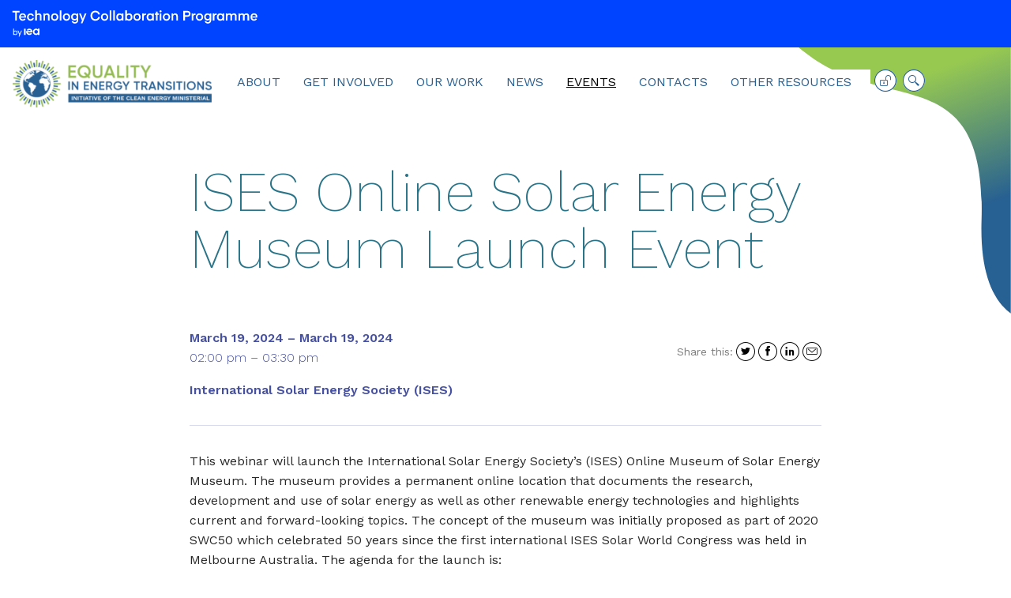

--- FILE ---
content_type: text/css
request_url: https://www.equality-energytransitions.org/wp-content/themes/c3einternational/style.css?ver=6.8.3
body_size: 9531
content:
/*
Theme Name: C3E International
Theme URI: 
Author: resQ online e.U.
Author URI: https://www.resqonline.eu
Description: A fully responsive, SEO-friendly, Accessibility-ready, jQuery-ready WordPress theme  
Version: 1.0.0
License: GNU General Public License v3 or Later
License URI: https://www.gnu.org/licenses/gpl.html
Tags: accessibility-ready, one-column, two-columns, right-sidebar, custom-menu, featured-images, microformats, sticky-post, threaded-comments, translation-ready, blog, e-commerce, portfolio
Text Domain: c3einternational

Thanks to
Generic WordPress Theme © 2015-2020 GenericTools
Generic is distributed under the terms of the GNU GPL
*/

@import url('https://fonts.googleapis.com/css2?family=Work+Sans:ital,wght@0,200;0,300;0,400;0,500;0,600;0,800;1,200;1,300;1,400;1,600;1,800&display=swap');

html,body,div,span,applet,object,iframe,h1,h2,h3,h4,h5,h6,p,blockquote,pre,a,abbr,acronym,address,big,cite,code,del,dfn,em,img,ins,kbd,q,s,samp,small,strike,strong,sub,sup,tt,var,b,u,i,center,dl,dt,dd,ol,ul,li,fieldset,form,label,legend,table,caption,tbody,tfoot,thead,tr,th,td,article,aside,canvas,details,embed,figure,figcaption,footer,header,hgroup,menu,nav,output,ruby,section,summary,time,mark,audio,video{margin:0;padding:0;border:0;font-size:100%;font:inherit;vertical-align:baseline}html{scroll-behavior:smooth}body{line-height:1}a{text-decoration-skip-ink:auto}a[href^="tel"]{color:inherit;text-decoration:none}button{outline:0}ol,ul{list-style:none}blockquote,q{quotes:none}blockquote:before,blockquote:after,q:before,q:after{content:'';content:none}q{display:inline;font-style:italic}q:before{content:'"';font-style:normal}q:after{content:'"';font-style:normal}textarea,input[type="text"],input[type="button"],input[type="submit"],input[type="reset"],input[type="search"],input[type="password"]{-webkit-appearance:none;appearance:none;border-radius:0}input[type="search"]{-webkit-appearance:textfield}table{border-collapse:collapse;border-spacing:0}th,td{padding:2px}big{font-size:120%}small,sup,sub{font-size:80%}sup{vertical-align:super}sub{vertical-align:sub}dd{margin-left:20px}kbd,tt{font-family:courier;font-size:12px}ins{text-decoration:underline}del,strike,s{text-decoration:line-through}dt{font-weight:bold}address,cite,var{font-style:italic}article,aside,details,figcaption,figure,footer,header,hgroup,menu,nav,section{display:block}*{box-sizing:border-box;-webkit-tap-highlight-color:transparent;transition:all 0.5s ease}

html, body{
	font-family:'Work Sans', Arial, Helvetica Neue, sans-serif;
	font-size: 16px;
	font-size: 1rem;
	line-height: 25px;
	line-height: 1.5625rem;
	color: var(--text);
	word-wrap: break-word;
	background: #fff;
}

h1, h2, h3, h4, h5, h6{
	margin-bottom: 2rem;
	color: var(--color3);
}
h2, h3, h4, h5, h6{
	margin-top: 1rem;
}
h1, h2{
	font-size:2.875rem;
	line-height: 3.125rem;
	font-weight: 600;
}
h1.display-title{
	font-size: 4.375rem;
	line-height: 4.5rem;
	font-weight: 200;
}
h3, h2.section-title{
	font-size: 1.25rem;
	line-height: 1.875rem;
	font-weight: 500;
}
h4 {
	font-size: 1rem;
	line-height: 1.875rem;
	font-weight: 500;
	margin-bottom: 0.5rem;
}
h5{font-size:0.875rem}
h6{font-size:1rem}
.subtitle {
	font-size: 1rem;
	display: block;
	font-weight: 300;
}
.small-title {
	font-weight: 300;
	font-size: 1.25rem;
}
.smaller-title{
	font-weight: 600;
	font-size: 1rem;
}
.pretitle {
	font-weight: 200;
}

p {
	margin-bottom: 2rem;
}
* p:last-of-type {
	margin-bottom: 0;
}
form > p{
	margin-bottom: 1rem;
}
#sidebar .widget-container:last-child{
	margin-bottom:0
}
a{
	color: var(--color3);
	text-decoration:none;
}
a:hover, a:focus{
	color: var(--color4);
}
a.readmore::after{
	content: " ";
	width: 40px;
	height: 1rem;
	background-image: url('./assets/images/arrow_long.svg');
	background-repeat: no-repeat;
	background-position: right bottom;
	display: inline-block;
	background-size: cover;
	vertical-align: middle;
	margin-left: 0.5rem;
	transition: width ease 0.3s;
}
a.readmore:hover::after{
	width: 80px;
}
strong, b{font-weight:600;}
em{font-style:italic}
pre{overflow-x:auto;white-space:pre-wrap}
pre, code{font-family:'courier new',courier,serif}
hr{
	height:1px;
	border:0;
	margin:2rem 0;
	background: var(--light1);
}
.single-ambassador hr {
	background: var(--light2);
}

blockquote{
	padding: 1em;
	text-align: center;
	font-size: 1.25rem;
	line-height: 1.75rem;
	font-weight: 300;
}
blockquote p:first-of-type{margin-top:0}
.entry-content ul, .widget-container ul, .comment-body ul, .entry-content ol, .widget-container ol, .comment-body ol{
	text-indent: -20px;
	margin: 1rem 0 2rem 40px;
}
.entry-content ol, .widget-container ol, .comment-body ol{list-style:decimal inside;text-indent:-18px}
.entry-content ul ul, .widget-container ul ul, .comment-body ul ul, .entry-content ol ol, .widget-container ol ol, .comment-body ol ol{margin-top:0;margin-bottom:0}
.entry-content ul li::before, .widget-container ul li::before, .comment-body ul li::before {
	content: "\00B7 ";
	color: var(--color3);
	margin-right: 16px;
}
.single-ambassador .entry-content ul li::before{
	color: var(--color4);
}
.entry-content li, .widget-container li, .comment-body li{
	line-height:125%;
	margin:0.5rem 0;
}
li.item{
	line-height: unset;
	margin: unset;
}
li.item::before {
	content: unset !important;
	margin: 0 !important;
}

/* Form Styles and Buttons*/
.gform_wrapper .gsection .gfield_label, .gform_wrapper h2.gsection_title, .gform_wrapper h3.gform_title {
	font-weight: 500 !important;
	font-size: 1.25rem !important;
}
label, .gform_wrapper label.gfield_label, .gform_wrapper legend.gfield_label{
	font-weight: normal !important;
	position: relative;
}
.acf-field .acf-label label {
	color: var(--color3);
}
.acf-field p.description{
	font-size: 0.875rem;
}
ul.acf-radio-list, ul.acf-checkbox-list{
	text-indent: unset;
}
.acf-field ul li::before {
	content: unset !important;
}
.select2-container.-acf .select2-selection--multiple .select2-search--inline:first-child {
	float: none;
	text-indent: 0;
	margin: unset;
}
input, textarea, select{
	font-family: inherit;
	font-size: 0.875rem;
	padding: 0.5rem 0.75rem;
	border: 1px solid var(--gray3);
	outline: 0;
	margin-top: 0.5rem;
	background-color: #fafafa;
	/*-webkit-appearance: none;*/
	-webkit-border-radius:0; 
    border-radius:0;
}
input:focus, textarea:focus, select:focus{
	border:1px solid var(--color3);
}
input[type="checkbox"], input[type="radio"] {
	border: 1px solid var(--gray3);
	border-radius: 0;
	background: #fafafa;
	color: #555;
	clear: none;
	cursor: pointer;
	display: inline-block;
	line-height: 0;
	height: 1rem;
	margin: -.25rem .25rem 0 0;
	outline: 0;
	padding: 0 !important;
	text-align: center;
	vertical-align: middle;
	width: 1rem;
	min-width: 1rem;
	-webkit-appearance: none;
	box-shadow: inset 0 1px 2px rgba(0,0,0,.1);
	transition: .05s border-color ease-in-out;
}
input[type="checkbox"]:checked::before {
	content: url(data:image/svg+xml;utf8,%3Csvg%20xmlns%3D%27http%3A%2F%2Fwww.w3.org%2F2000%2Fsvg%27%20viewBox%3D%270%200%2020%2020%27%3E%3Cpath%20d%3D%27M14.83%204.89l1.34.94-5.81%208.38H9.02L5.78%209.67l1.34-1.25%202.57%202.4z%27%20fill%3D%27%231e8cbe%27%2F%3E%3C%2Fsvg%3E);
	margin: -.1875rem 0 0 -.25rem;
	height: 1.3125rem;
	width: 1.3125rem;
}
input[type="checkbox"]:checked::before, input[type="radio"]:checked::before {
	float: left;
	display: inline-block;
	vertical-align: middle;
	width: 1.25rem;
	speak: none;
	-webkit-font-smoothing: antialiased;
	-moz-osx-font-smoothing: grayscale;
}
input[type="submit"], button, button:not(.flickity-button), .button, .button.style1 {
	display: inline-block;
	font: inherit;
	text-align: center;
	text-decoration: none;
	padding: 0.5rem 1rem;
	background-color: transparent;
	background-image: linear-gradient( to right, var(--color3) 60%, var(--color4) );
	background-size: 0 100%;
	background-position: left;
	transition: background-size 0.3s ease-out, color 0.3s ease-out;
	background-repeat: no-repeat;
	color: var(--color3);
	border: 1px solid var(--color3);
	cursor: pointer;
}
button.style2, .button.style2, .event-registration .form-wrapper .gform_wrapper .gform_footer input.button{
	color: var(--color4);
	border: 1px solid var(--color4);
}
button.style3, .button.style3{
	color: var(--color1);
	border: 1px solid var(--color1);
}
input[type="submit"] {
	background-image: linear-gradient( to right, var(--color3) 60%, var(--color4) );
	background-size: 0 100%;
	background-position: left;
	transition: background-size 0.3s ease-out;
	background-repeat: no-repeat;
}
input[type="submit"]:hover{
	background-size: 100% 100%;
}
button.style2, .button.style2{
	background-image: linear-gradient( to right, var(--color4) 60%, var(--color3));
}
button.style3, .button.style3{
	background-image: linear-gradient( to right, var(--color1), var(--color2) );
}
input[type="submit"]:hover, input[type="submit"]:focus, button:hover, button:focus, .button:hover, .button:focus{
	background-size: 100% 100%;
	color: #ffffff !important;
}
button.flickity-button:hover, button.flickity-button:focus{
	color: var(--color3) !important;
	box-shadow: 0px 1px 6px rgba(0,0,0,0.3);
}
button.flickity-button::before, button.flickity-button::before{
	background-image: unset;
	transform: unset;
}
.button-group {
	margin-top: 2rem;
}
.button-group > .button {
	margin-right: 1rem;
	margin-bottom: 0.5rem;
}
.buttons-column .button, .buttons-column button{
	width: 200px;
	margin-bottom: 0.5rem;
}

a img, input[type="image"], iframe{border:0}
img, video, audio, table, select, textarea{max-width:100% !important;height:auto}
table{width:100%;margin:30px 0}

.tooltip-text {
	position: absolute;
	top: 2rem;
	left: -0.25rem;
	font-family: 'Work Sans', Arial, Helvetica, sans-serif;
	color: #FFF;
	background: var(--color3);
	font-size: 1rem;
	padding: 0.5rem 0.75rem;
	border-radius: 1rem;
	opacity: 0;
	transition: opacity 1s ease-in-out;
	display: block;
}
.tooltip:hover > .tooltip-text, .tooltip:focus > .tooltip-text{
	opacity: 1;
}
.tooltip-text::before {
	position: absolute;
	content: "";
	width: 2px;
	height: 6px;
	border-left: 4px solid transparent;
	border-right: 4px solid transparent;
	border-bottom: 6px solid var(--color3);
	top: -11px;
}

#wrapper {
	max-width: 100%;
	margin: 0 auto;
	position: relative;
	overflow: hidden;
}
.shape-before {
	position: absolute;
	right: 0;
	top: 60px;
	width: 21%;
}
.shape-after {
	position: absolute;
	left: 0;
	bottom: 0;
	width: 18%;
	z-index: 0;
	clip-path: polygon(0% 100%, 100% 100%, 0% -5%);
}
.shape-after svg {
	margin-bottom: -8px;
}

#header, #container, .wrap {
	position: relative;
}
#branding {
	float: left;
	max-width: 300px;
	padding-right: 2em;
}
#content {
	width: 100%;
	min-height: 70vh;
	position: relative;
	padding: 2em 0;
	z-index: 0;
}
.container{
	padding: 1em;
}
.wrap{
	width: 100%;
	max-width: 1024px;
	margin: 0 auto;
}
.entry-content {
	padding-bottom: 3%;
}
section {
	padding: 3% 0;
	position: relative;
}
.entry-content.wrap > section {
	width: 100vw;
	margin-left: calc((100% - 100vw) / 2);
	clear: both;
}

#footer {
	clear: both;
}
#footer .wrap{
	padding: 2em 0;
	text-align: center;
}

#iea-banner{
	background-color: #0044FF;
	background-image: url('./assets/images/TCP_IEA_LOGO.svg');
	background-size: contain;
	background-position: left;
	background-repeat: no-repeat;
	height: 60px;
	display: block;
}

#menu {
	position: relative;
	display: block;
	float: left;
	margin-top: 1.75rem;
	width: calc(100% - 300px);
}
#menu ul{
	position: relative;
	display: inline-block;
	list-style: none;
	margin: 0;
	padding: 0;
	width: 100%;
	color: inherit;
	font-size: inherit;
}
#menu ul li {
	display: inline-block;
	line-height: 2rem;
	padding-right: 1.5rem;
	background: #FFFFFF;
}
#menu li.current-menu-item a, #menu li.current_page_parent a{
	color: #000000;
	text-decoration: underline;
}
#menu a {
	display: inline-block;
	text-decoration: none;
	text-transform: uppercase;
	color: var(--color2);
}
#menu a:hover, #menu a:focus{
	color: #000000;
	text-decoration:none;
	transition:all 0.2s ease;
}
#menu ul.sub-menu{
	position:absolute;
	display:block;
	left: -9999px;
	z-index: 1000;
	transition: unset;
}
#menu ul.sub-menu a {
	text-align: left;
	color: var(--gray1);
	text-transform: unset;
	text-decoration: unset;
}
#menu ul.sub-menu a:hover, #menu ul.sub-menu a:focus, #menu ul.children a:hover, #menu ul.children a:focus{
	color: var(--text);
}
#menu ul.sub-menu li.current-menu-item a, #menu ul.sub-menu li.current_page_parent > a{
	color: var(--text);
	text-decoration: underline;
}
#menu li.menu-item-has-children a:hover + ul.sub-menu, 
#menu li.menu-item-has-children a:focus + ul.sub-menu, 
#menu li.menu-item-has-children a + ul.sub-menu:hover,
#menu li.menu-item-has-children a + ul.sub-menu:focus, 
#menu li.menu-item-has-children a + ul.sub-menu:focus-within, 
#menu li.page_item_has_children a:hover + ul.children, 
#menu li.page_item_has_children a:focus + ul.children, 
#menu li.page_item_has_children a + ul.children:hover,
#menu li.page_item_has_children a + ul.children:focus, 
#menu li.page_item_has_children a + ul.children:focus-within,
#menu li.current-menu-item > ul.sub-menu,
#menu li.current_page_item > ul.sub-menu,
#menu li.current_page_parent > ul.sub-menu{
	left: 0;
}
#menu .menu-toggle{
	display: none;
}

.loginout, .accountlink, .searchlink{
	padding-right: 0.5rem !important;
	background: transparent !important;
}
.loginout a, .accountlink a, .searchlink a{
	font-size: 0px;
	font-weight: normal;
}
.loginout a::before, .accountlink a::before, .searchlink a::before{
	font-family: 'c3e-icons';
	font-size: 1.75rem;
	line-height: 1.2rem;
	vertical-align: top;
	background: #FFFFFF;
	border-radius: 50%;
}
.loginout a::before{
	content: "\e909";
}
.logged-in .loginout a::before {
	content: "\e908";
}
.accountlink a::before{
	content: "\e90a";
}
.searchlink a::before{
	content: "\e91f";
}

#member-menu .menu li {
	display: inline-block;
	border-bottom: 1px solid var(--color3);
	padding: 0.3rem 0.2rem;
	margin: 0 0.5rem;
	font-weight: 300;
	transition: border ease 0.2s;
}
#member-menu .menu li.current-menu-item{
	font-weight: normal;
	border-bottom: 3px solid var(--color3);
}

.search-field{
	width:100%;
}
.search-form label::after {
	font-family: 'c3e-icons';
	content: "\e91f";
	position: absolute;
	right: 0;
	font-size: 1.5rem;
	margin-top: 0.5rem;
	padding: 0.35rem 0.75rem;
	color: var(--color4);
}

#site-title h1, #site-title a{display:inline;font-size:40px;font-weight:normal;text-decoration:none;margin-bottom:0}
.single h1.entry-title a{text-decoration:none}
h2.entry-title, h3.widget-title{margin-top:0}

#comments-container {
	background: var(--light3);
}
#comments-container .comment-author{
	line-height:0.875rem;
	color: var(--color4);
}
#comments-container .comment-author .fn{
	margin-top: 1em;
}
#comments-container .comment-author img {
	margin-right: 1rem;
	float: left;
	width: 60px;
	height: 60px;
	border-radius: 50%;
	margin-top: -0.5rem;
}
#comments-container .comment {
	margin: 1rem 0;
}
#comments-container .comment-body {
	padding: 0 0 1em 0;
}
#comments-container .odd > .comment-body{}
#comments-container .comment-content {
	display: block;
	clear: both;
	margin: 1.5rem auto 1rem auto;
}
#comments-container ul.children {
	margin-left: 8%;
}
.comment-respond {
	background: #FFFFFF;
	padding: 2rem 3rem;
}
#commentform label{display:block}
#commentform #comment{width:100%;height:auto}
#cancel-comment-reply-link {
	float: right;
}

.intro-text {
	padding-bottom: 1.5rem;
	font-weight: 500;
	color: var(--color3);
}
.entry-meta, .entry-footer, .archive-meta{margin:2rem 0}
.entry-meta {
	display: grid;
	grid-template-columns: auto 200px; /* including author picture 60px auto 200px*/
	grid-gap: 1em;
	border-bottom: 1px solid var(--light1);
	align-items: end;
	padding-bottom: 0.75rem;
}
.entry-footer{clear:both}
.entry-meta, .entry-meta a, .entry-footer, .entry-footer a, .comment-meta, .comment-meta a, .comment-author, .comment-author a {
	font-size: 0.875rem;
	color: var(--gray1);
}
.meta-wrapper .author-name {
	color: var(--color4);
	font-weight: 600;
	display: block;
}
.social-wrapper{
	text-align: right;
}
.social-wrapper .social-links,
.social-wrapper .comment-count {
	display: block;
}
.social-share {
	margin: 1em auto 0 auto;
}
.social-share .sharethis{
	color: var(--gray1);
	font-size: 0.875rem;
	display: inline-block;
	vertical-align: middle;
}
.social-share .share {
	font-size: 24px;
	display: inline-block;
	vertical-align: middle;
	margin-left: 0.25rem;
	color: initial;
}

.header {
	margin: 3% auto;
}

.sticky{
	padding-bottom:2rem;
	border-bottom:4px solid #ccc;
}
.bypostauthor{}
.post, .widget-container, .search article{
	margin-bottom:2rem;
}
.post:last-of-type{margin-bottom:0}
.wp-caption{width:inherit;}
.wp-caption.aligncenter, .wp-caption-text, .gallery-caption {
	text-align: center;
	color: var(--gray1);
	font-size: 0.875rem;
}
.alignleft{
	margin:0 2rem 2rem -30%;
	float:left;
}
.alignright {
	margin: 0 -30% 2rem 2rem;
	float: right;
}
.aligncenter{
	display:block;
	margin: 2rem auto;
	clear: both;
}
.wp-post-image{
	display:block;
	margin-bottom:2rem;
}
.entry-attachment img{display:block;margin:60px auto 30px}
.attachment .entry-caption{text-align:center}

.single .post-thumbnail {
	max-width: 420px;
}
.featured-image-caption {
	color: var(--gray1);
	font-size: 0.875rem;
	line-height: 1.2rem;
	display: inline-block;
}

.nav-links{
	margin-top:2rem;
	text-align: center;
}
.nav-links .page-numbers{
	display: inline-block;
	text-decoration: none;
	text-transform: uppercase;
	padding: 0.25rem 0.75rem;
	border: 1px solid;
}
.nav-links .page-numbers.current {
	font-weight: 600;
}
.nav-previous, .nav-links a.prev{
	text-align:left;
	float:left;
	border: unset;
}
.nav-next, .nav-links a.next{
	text-align:right;
	float:right;
	border: unset;
}
.single-ambassador .nav-links {
	margin: 10% auto 3rem auto;
	display: grid;
	grid-template-columns: 1fr 1fr 1fr;
	color: var(--gray1);
}
.single-ambassador .nav-links .page-link{
	text-align: center;
}
.single-ambassador .nav-links a {
	text-transform: uppercase;
	font-weight: 300;
	color: var(--gray1);
}
.single-ambassador .nav-links span{
	font-size: 12px;
}
.single-ambassador .contact-wrapper {
	position: relative;
	font-size: 24px;
	margin-top: 2rem;
}
.single-ambassador .contact-wrapper a {
	margin-right: 0.5rem;
	color: initial;
	position: relative;
}
.single-ambassador .contact-wrapper a:hover, .single-ambassador .contact-wrapper a:focus {
	color: var(--color4);
}
.single-ambassador .contact-wrapper .tooltip-text{
	background: var(--color4);
}
.single-ambassador .contact-wrapper .tooltip-text::before{
	border-bottom: 6px solid var(--color4);
}


.note{display:block;font-size:14px;padding:20px;margin:30px 0}

.lighter{background-color:rgba(255,255,255,0.05)}
.darker{background-color:rgba(0,0,0,0.05)}

.box, .box-2, .box-3, .box-4, .box-5, .box-6, .box-1-3, .box-2-3{display:inline-block;width:100%;padding:5%;vertical-align:top;float:left}
.box-2{width:50%}
.box-3, .box-1-3{width:33.3333333%}
.box-4{width:25%}
.box-5{width:20%}
.box-6{width:16.6666667%}
.box-2-3{width:66.6666666%}

.left{text-align:left}
.center{text-align:center}
.right{text-align:right}
.float-left{float:left}
.float-right{float:right}
.clear{clear:both}
.clear-left{clear:left}
.clear-right{clear:right}
.clear-float:after, #header:after, #container:after, .boxes:after, header:after, .entry-content:after, section:after{
	display:table;
	content:'';
	clear:both
}

.header.hero {
	margin: 0 auto 3%;
}
.hero .wrap {
	padding: 3% 1em;
	text-align: center;
	display: inline-block;
	vertical-align: middle;
}
.hero .image-wrapper {
	display: inline-block;
	width: calc((100vw - 1024px) / 2);
	min-width: 400px;
	margin-left: 1em;
	position: relative;
	vertical-align: middle;
}
@keyframes MoveRight {
  0%{
    transform: translateX(-10%);
  }
  100% {
    transform: translateX(60%);
  }
}
#cloud_1 {
	animation: MoveRight 120s linear alternate infinite;
}
#cloud_2 {
	animation: MoveRight 80s linear alternate infinite;
}

section#about {
	background-image: linear-gradient(to bottom, var(--light4), var(--light3) );
	display: grid;
	grid-template-columns: 1fr 3fr;
	align-items: center;
}
.slider-wrap {
	max-width: 1036px;
}
.teaser-item{
	display: block;
	width: 100%;
}
.teaser-item .item-wrap {
	display: inline-grid;
	grid-template-columns: 2fr 3fr;
	grid-gap: 2em;
}
.teaser-item .wp-post-image{
	margin-bottom: 0;
}
.teaser-item .item-thumb img {
	margin-top: 0.5rem;
}
.teaser-item h2 {
	margin-top: 0;
	font-size: 2rem;
	line-height: 2.25rem;
}

.carousel:after {
  content: 'flickity';
  display: none; /* hide :after */
}
@media screen and ( max-width: 768px ) {
  /* disable Flickity for small devices */
  .carousel:after {
    content: '';
  }
}
ol.carousel-nav {
	float: left;
	list-style-type: decimal-leading-zero;
	text-indent: -1.75rem;
	max-width: calc(1036px / 4);
}
ol.carousel-nav .nav-item{
	cursor: pointer;
	width: 300px;
	margin-right: 1rem;
}
ol.carousel-nav .nav-item{
	text-transform: uppercase;
	color: var(--text);
}
ol.carousel-nav .nav-item.is-selected{
	color: var(--color3);
}
.carousel.carousel-main .carousel-cell {
	width: 100%;
	padding: 0 6%;
}

ul.tabbed-nav {
	list-style: none;
	text-indent: 0;
	margin: 0;
}
ul.tabbed-nav li::before{
	content: unset;
}
ul.tabbed-nav li{
	display: inline-block;
	padding: 0.3rem 0.2rem;
	cursor: pointer;
	font-weight: 300;
	transition: border ease 0.2s;
	border-bottom: 1px solid var(--color4);
	margin-right: 1rem;
	color: var(--color4);
}
ul.tabbed-nav li.is-selected{
	border-bottom: 3px solid var(--color4);
	font-weight: normal;
}

.award-section {
	background-image: linear-gradient(to bottom, var(--light4), var(--light3) );
	margin: 2rem auto;
}
.award-section h2 {
	color: var(--color4);
}
.award-item{
	display: block;
	width: 100%;
	padding-bottom: 2rem;
}
.award-item .alignright {
	margin-right: 0;
	margin-top: -2rem;
	max-width: 45% !important;
	width: auto;
}
.award-item .alignleft {
	margin-left: 0;
	margin-top: -2rem;
	max-width: 45% !important;
	width: auto;
}


/* News Page */
.news-wrapper.wrap {
	max-width: calc(1024px + ((100% - 1024px) / 2 ) - 2em);
	margin-right: 2em;
}
.news-wrapper .section-title{
	max-width: 50%;
}
.news-wrapper .post-wrap{
	display: grid;
	grid-template-columns: repeat(4, 1fr);
	grid-gap: 1em;
	width: 100%;
	justify-items: left;
	text-indent: 0;
	margin: 0 0 1em 0;
}
.post-wrap .post {
	display: block;
	height: 100%;
	cursor: pointer;
}
.post-wrap .post:focus-within, .post-wrap .post-item:focus-within {
	box-shadow: 0px 1px 3px rgba(0,0,0,0.3); 
}
.post-wrap .author-name {
	font-size: 0.875rem;
	font-weight: 300;
}
.news-section > .wrap > .button-wrap {
	text-align: left;
	margin-top: 0.5rem;
}
.post-wrap .post-thumbnail {
	text-align: center;
	background: var(--light1);
	height: 180px;
	margin-bottom: 0.5rem;
	overflow: hidden;
}
.post-wrap .post-thumbnail > img {
	object-fit: cover;
	height: 180px;
	margin: 0;
}
.post-wrap .post-thumbnail > svg {
	width: 50%;
	margin: 1em;
}
.post-wrap .button-wrap {
	margin-top: 0.5rem;
}
.post-wrap .smaller-title {
	color: var(--color3);
}
#related-posts {
	border-top: 2px solid var(--light1);
	margin: 2em auto;
}
#related-posts.related-events {
	border-top: 0;
}
#related-posts .post-wrap {
	display: grid;
	grid-template-columns: repeat(3, 1fr);
	grid-gap: 1em;
	justify-items: left;
}

.news-header.wrap {
	height: 180px;
	margin: 2em auto;
}
.news-header .news-image {
	position: absolute;
	top: -2em;
	right: 0;
	height: 180px;
	z-index: -1;
}
.post-wrap h3{
	color: initial;
	text-transform: uppercase;
	font-size: 1.25rem;
	line-height: 1.5rem;
	font-weight: 300;
	margin: 0;
}

.events-section .image-wrapper {
	position: relative;
	float: left;
	width: 30%;
	margin: 2%;
	max-width: 360px;
}
.events-wrapper h2.section-title, #related-posts.related-events h2.section-title {
	color: var(--color4);
}
.events-wrapper .post-wrap {
	display: grid;
	grid-template-columns: 1fr 1fr;
	grid-gap: 1em;
	text-indent: 0;
	margin: 0 0 1em 0;
}
.events-wrapper .post-item, #related-posts.related-events .post-item{
	background-color: var(--light4);
	display: inline-grid;
	width: 100%;
	padding: 1em;
	cursor: pointer;
}
.events-wrapper .post-item:hover .first-button a.readmore::after, #related-posts.related-events .post-item:hover .first-button a.readmore::after{
	width: 80px;
}
#related-posts.related-events .post-wrap .post-item {
	width: 380px;
}
.events-wrapper .post-item:nth-child(2n+2) {
	transform: translateY(2em);
}
.events-wrapper .smaller-title, .events-wrapper a.readmore, 
.event-list-wrapper .smaller-title, .event-list-wrapper a.readmore,
#related-posts.related-events .smaller-title, #related-posts.related-events a.readmore{
	color: var(--color4);
}
.events-wrapper .post-item .button-wrap{
	margin-top: 1em;
}
.events-wrapper .post-item .button-wrap > div, .related-events .post-item .button-wrap > div{
	display: block;
	float: left;
	width: 50%;
}
.event-list-wrapper {
	border-top: 2px solid var(--light1);
}
.event-list-wrapper .post-item {
	display: inline-grid;
	grid-template-columns: 74% 26%;
	padding: 1.5rem 1rem;
	margin: 0;
	border-bottom: 1px solid var(--light2);
	width: 100%;
	cursor: pointer;
}
.event-list-wrapper .post-item:hover {
	background: linear-gradient(to bottom, var(--light4), var(--light3));
}
.event-list-wrapper .post-item:hover a.readmore::after{
	width: 80px;
}
#past-events{
	margin-top: 3rem;
}

.event-details {
	display: grid;
	grid-template-columns: 1fr 1fr;
	color: var(--color4);
	padding-bottom: 2em;
	margin: 2em auto;
	border-bottom: 1px solid var(--light2);
}
.event-details .buttons-column {
	text-align: right;
}
.event-details .date-time {
	margin-bottom: 1em;
	display: block;
}
.details-column .date-time .date {
	font-weight: 600;
}
.details-column .date-time .time {
	font-weight: 300;
}
.event-owner > .name {
	font-weight: 600;
}
.event-docs {
	display: block;
	margin: 1rem auto 0 auto;
}
.event-docs a {
	color: var(--color4);
	display: inline-block;
	border: 1px solid var(--light2);
	padding: 0.25rem 0.5rem;
	margin: 0.5rem 0.5rem 0 0;
	transition: all 0.2s ease 0.2s;
}
.event-docs a:hover, .event-docs a:focus{
	color: var(--color3);
	border: 1px solid var(--light1);
}
.event-registration {
	background: var(--light4);
}
.event-registration .form-wrapper{
	padding: 1.5rem 2rem;
	background: #FFFFFF;
}
.event-registration .form-wrapper .gform_wrapper h3.gform_title{
	color: var(--color4);
}

.recap-post {
	background: var(--light3);
}
.recap-post .post {
	display: inline-block;
	margin-bottom: 4em;
}
.recap-post .post:last-of-type{
	margin-bottom: 0;
}
.recap-post .post-thumbnail {
	float: left;
	margin-left: -10%;
	margin-right: 2em;
	max-width: 360px;
}

.toc, .cat-box {
	background-color: rgba(255,255,255,0.5);
	border: thin solid #aaa;
	position: relative;
	float: left;
	top: 0;
	left: 1em;
	padding: 1.5rem;
	margin-bottom: 2em;
	width: calc((100% - 70vw) / 2 - 2em);
	max-width: 280px;
}
.toc.sticky, .cat-box.sticky {
	position: fixed;
	top: 3rem;
}
@media screen and (min-width: 1600px){
	.toc, .cat-box {
		width: calc((100% - 1024px) / 2 - 2em);
	}
}
@media screen and (max-width: 1023px){
	.toc, .cat-box {
		position: relative !important;
		top: 0 !important;
		float: none;
		left: 0;
		margin: 0 1em 1em 1em;
		width: 280px;
	}
}
.toc-title, .cat-box-title{
	font-size: 0.875rem;
	font-weight: 600;
	color: initial;
	margin-bottom: 0.5rem;
}
.toc-title::before, .cat-box-title::before {
	font-family: 'c3e-icons';
	font-weight: normal;
	font-size: 1rem;
	content: "\e902";
	display: inline-block;
	vertical-align: bottom;
	margin-right: 5px;
}
.toc-list, .cat-box-list{
	list-style: none;
	text-transform: uppercase;
}
.toc li, .cat-box li{
	line-height: 1.25rem;
	margin-top: 0.5rem;
}
.toc .level-2, .cat-box .level-2 {
	margin-left: 0.75rem;
}
.toc-list li > a, .slide-nav li a, .cat-box-list li > a{
	color: initial;	
	font-weight: 200;
}
.toc-list li.active > a, .slide-nav li.active a, .cat-box-list li.current-cat > a{
	color: initial;
	font-weight: normal;
}

.downloads-wrapper {
	display: grid;
	grid-template-columns: 1fr 1fr;
	grid-gap: 1em;
}
.download-item {
	background: var(--light3);
	padding: 3rem;
	display: grid;
	grid-template-columns: 30% 70%;
	grid-gap: 1em;
	margin: 2rem auto;
}
.download-title{
	margin-top: 0;
}
.download-content {
	font-size: 90%;
}
.download-info {
	display: inline-block;
	text-transform: uppercase;
	margin-left: 1rem;
	text-indent: 0;
}
a.download::before {
	content: "\e90b";
	font-family: 'c3e-icons';
	display: inline-block;
	margin-right: 0.25rem;
	vertical-align: bottom;
}

/* Internal Docs */
.downloads-list .cat-title {
	margin-bottom: 1rem;
	cursor: pointer;
	color: var(--text);
}
.doc-list {
	display: none;
}
.child-cat-wrapper {
	border-bottom: thin solid var(--gray3);
	text-indent: 0;
	margin-left: -20px;
	margin-bottom: 1rem;
}
.child-cat-wrapper:last-of-type {
	margin-bottom: 2rem;
}
.downloads-list .child-cat-wrapper ul {
	padding-bottom: 1rem;
}
.file-date {
	color: var(--gray1);
	font-size: 80%;
	float: right;
}

/* Ambassadors Styles */
#ambassadors_filters {
	display: flex;
	flex-wrap: wrap;
	grid-gap: 0.5rem;
}
#ambassadors_filters select {
	width: 152px;
}
.ambassadors_wrap {
	width: 100%;
	max-width: calc(360px * 4 + 3em);
	margin: 0 auto !important;
	padding: 3em;
	display: grid;
	grid-template-columns: repeat(4, 1fr);
	grid-gap: 1em;
	justify-content: center;
	text-indent: 0 !important;
}
.ambassadors_wrap .type-ambassador{
	background: linear-gradient(to bottom, var(--light4), var(--light3));
	padding: 2px;
	width: 100%;
	height: 100%;
	max-width: 360px;
}
.ambassadors_wrap .type-ambassador > .content-wrapper {
	width: 100%;
	height: 100%;
	padding: 2rem 1.5rem;
	background: #FFFFFF;
	transition: background 0.2s ease-out;
	text-align: center;
	cursor: pointer;
}
.ambassadors_wrap .type-ambassador:hover > .content-wrapper, .ambassadors_wrap .type-ambassador:focus-within > .content-wrapper{
	background: transparent;
}
.type-ambassador .readmore {
	display: block;
	margin-top: 1em;
}
.type-ambassador:hover .readmore::after, .type-ambassador .readmore:focus::after{
	width: 80px;
}
.type-ambassador h2, .type-ambassador h2 a{
	font-size: 1.25rem;
	line-height: 1.875rem;
	font-weight: 600;
	margin-top: 1rem;
	margin-bottom: 0.75rem;
	color: var(--color4);
}
.single-ambassador h3{
	font-size: 1rem;
	line-height: 1.875rem;
	font-weight: 500;
	margin-bottom: 0.5rem;
	color: var(--color4);
}
.ambassadors_wrap .type-ambassador .entry-summary, .single-ambassador .entry-details{
	font-size: 0.875rem;
}
.single-ambassador .ambassador{
	display: grid;
	grid-template-columns: auto auto;
	grid-gap: 2em;
	margin-bottom: 8%;
}
.single-ambassador .entry-wrapper {
	background: linear-gradient(to bottom, var(--light3), var(--light4));
	padding: 2rem;
	width: 360px;
	text-align: center;
	display: block;
}
.single-ambassador .right-content h4:first-of-type {
	margin-top: 0;
}
.years {
	color: var(--color4);
	margin-bottom: 0.75rem;
}

.avatar {
	display: block;
	margin: 0 auto;
	width: 150px;
	height: 150px;
}
.avatar img {
	border-radius: 50%;
	object-fit: cover;
	width: 150px;
	height: 150px;
}
.author-avatar {
	display: block;
	width: 60px;
	height: 60px;
}
.author-avatar img {
	border-radius: 50%;
	width: 60px;
	height: 60px;
	object-fit: cover;
}

.photo-credits {
	color: var(--gray1);
	font-size: 0.75rem;
	line-height: 1.2;
	margin-top: 1rem;
	display: block;
}

/* Members */
.members-list {
	display: grid;
	grid-template-columns: 1fr 1fr;
	grid-gap: 2em;
	margin-bottom: 3rem;
}
.members-item {
	display: block;
	width: 100%;
	min-width: 285px;
}
.members-item .name{
	font-size: 1.25rem;
	color: var(--color3);
}
.members-item .status{
	font-weight: 600;
	text-transform: uppercase;
}
.members-item .email, .members-item .phone {
	font-size: 26px;
	display: inline-block;
	margin-right: 0.5rem;
	position: relative;
	white-space: nowrap;
}
.members-item .avatar {
	display: block;
	float: right;
	background-color: var(--light3);
	width: 100px;
	height: 100px;
	border-radius: 50%;
	margin: 0 1em;
}
.members-item .avatar img{
	width: 100px;
	height: 100px;
	object-fit: cover;
}
.position {
	color: var(--gray1);
	font-size: 0.875rem;
	line-height: 1.2rem;
	padding: 0.5rem 0;
}

.flag {
	width: 50px;
	display: block;
	float: left;
	position: absolute;
	left: -70px;
}
.flag > svg{
	box-shadow: 1px 1px 3px rgba(0,0,0,0.16);
}
.worldmap {
	width: 100vw;
	margin-left: calc((100% - 100vw) / 2);
	background-position: center;
	background-repeat: no-repeat;
	background-size: contain;
	padding: 10%;
}
ul.countries {
	column-count: 2;
	margin: 3rem auto;
	text-align: center;
}
ul.countries li {
	margin: 0 0 0.5rem 0;
}
ul.countries li::before{
	content: "";
}

.sponsor-logo {
	display: block;
	float: left;
	width: 120px;
	position: absolute;
	left: -140px;
}

.search-results-list article {
	border: 1px solid var(--light1);
	padding: 1rem;
}

/* Member Area */
#loginform {
	margin-top: 20px;
	margin-left: 0;
	padding: 26px 24px 46px;
	font-weight: 400;
	overflow: hidden;
	background: #fff;
	border: 1px solid #ccd0d4;
	box-shadow: 0 1px 3px rgba(0,0,0,.04);
	max-width: 300px;
}
#loginform label {
	font-size: 14px;
	line-height: 1.5;
	display: block;
	margin-bottom: 3px;
}
#loginform .input, #loginform input[type="checkbox"], #loginform input[type="text"] {
	background: #fbfbfb;
}
#loginform input[type="text"], #loginform input[type="password"]{
	width: 100%;
}

/* Footer */
#footer-menu, #footer-menu > div{
	display: inline-block;
}
#footer-menu ul {
	display: block;
}
#footer-menu ul li {
	display: inline-block;
	padding: 0;
	margin: 0;
	line-height: 1;
}
#menu-footer li::before{
	content: "| ";
	margin: 0 0.25rem;
}
#menu-social {
	margin-left: 1rem;
}
#menu-social li a::before {
	font-family: 'c3e-icons';
	font-size: 1.5rem;
	vertical-align: middle;
}
#menu-social li.linkedin a::before{
	content: "\e906";
}
#menu-social li.twitter a::before{
	content: "\e920";
}
#menu-social li.facebook a::before{
	content: "\e904";
}
#menu-social li.youtube a::before{
	content: "\e90c";
}
.copyright {
	display: inline-block;
}

/* Tweet-Timeline */
.timeline-Header-title.u-inlineBlock, .timeline-Tweet-text, .SandboxRoot.env-bp-970 .timeline-Tweet-text {
	font-size: 1rem !important;
	line-height: inherit !important;
}

/* Responsive Styles */

@media(min-width: 1680px){
	#menu{
	}
}
@media(min-width: 768px){
	.content-columns{
		column-count: 2;
	}
}
@media(max-width: 1680px){
	.wrap{
		max-width: 960px;
	}
	.news-wrapper.wrap {
		max-width: calc(960px + ((100% - 960px) / 2 ));
		margin-right: auto;
		margin-left: calc((100% - 960px) / 2 );
	}
}
@media(max-width: 1440px){
	.wrap{
		max-width: 800px;
	}
	.news-wrapper.wrap {
		max-width: calc(800px + ((100% - 800px) / 2 ));
		margin-right: auto;
		margin-left: calc((100% - 800px) / 2 );
	}
	.news-wrapper .post-wrap{
		grid-template-columns: repeat(3, 1fr);
	}
	.events-section .image-wrapper{
		max-width: 248px;
	}
}
@media(max-width:1024px){
	.box-5, .box-6{width:25%}.boxes .box-5:nth-child(5){width:100%}.boxes .box-6:nth-child(5), .boxes .box-6:nth-child(6){width:50%}
	.download-item {
		padding: 2rem;
		margin: 2rem 0;
	}
	.downloads-wrapper .download-item{
		margin: 0;
	}
	#container{
		margin-bottom: 60px;
	}
	#menu {
		display: inherit;
		position: fixed;
		bottom: 0;
		height: 60px;
		background: #FFFFFF;
		width: 100%;
		box-shadow: -1px 1px 6px rgba(0,0,0,0.3);
		padding: 12px 1em;
		margin: 0;
		float: none;
		z-index: 1000;
	}
	#menu .menu-toggle {
		display: block;
		background: transparent;
		float: right;
		text-align: center;
		padding: 0;
		border: 0;
		margin: 0;
		transition: unset;
		z-index: 100;
		position: relative;
	}
	#menu .search-toggle{
		display: block;
		float: left;
	}
	#menu .menu-icon::before, #menu .search-icon::before {
		font-size: 28px;
		font-family: 'c3e-icons';
		vertical-align: middle;
		display: inline-block;
	}
	#menu .menu-icon::before {
		content: "\e91a";
		color: var(--color4);
	}
	#menu.toggled .menu-icon::before {
		content: "\e919";
		color: var(--color4);
	}

	#menu .menu-main-container, #menu .search-box {
		background: #fff;
		box-shadow: 0px -3px 3px rgba(0,0,0,0.16);
		position: fixed;
		bottom: 60px;
		width: 100%;
		height: 0;
		padding: 0;
		z-index: 999;
		transition: height 1s ease;
	}
	#menu .menu-main-container{
		right: 0;
	}
	#menu.toggled .menu-main-container {
		height: calc(100% - 60px);
		padding: 3em;
		overflow-y: auto;
	}
	#menu .search-box{
		left: 0;
	}
	#menu .search-box.toggled{
		height: 60px;
		padding: 0 1em;
	}
	#menu .menu-main-container ul, .search-box .search-form{
		display: none;
		transition: display 5s ease-in-out;
	}
	#menu.toggled ul, #menu.toggled ul.sub-menu, #menu.toggled ul.children, .search-box.toggled .search-form{
		display: block;
		position: relative;
		margin: 1rem auto;
	}
	#menu.toggled ul.sub-menu, #menu.toggled ul.children{
		margin-left: 1em;
		left: 0;
	}
	#menu.toggled ul li {
		display: inline-block;
		width: 100%;
		text-align: left;
		border: 0;
		margin: 0 0 0.5rem 0;
		padding-right: 0;
	}
	.hero .wrap{
		max-width: 600px;
	}
	.hero .image-wrapper{
		width: calc((100vw - 800px) / 2);
	}
	.hero .display-title {
		font-size: 3.375rem;
		line-height: 3.5rem;
	}
	section#about{
		grid-template-columns: 100%;
	}
	ol.carousel-nav .nav-item{
		width: 100%;
	}
	.ambassadors_wrap {
		max-width: 100%;
		padding: 3em 1em;
		grid-template-columns: repeat(3, 1fr);
	}
	.single .post-thumbnail{
		margin-left: -10%;
	}
}
@media(max-width:820px){
	.flag {
		float: right;
		right: 0;
		left: auto;
		position: relative;
	}
	.sponsor-logo{
		float: right;
		right: 0;
		left: auto;
		position: relative;
	}
}
@media(max-width:768px){
	#header, #footer{
		text-align: center;
	}
	#content{
		padding-top: 0;
	}
	.hero .wrap,
	.hero .image-wrapper{
		margin: auto;
		display: block;
	}
	.box-4, .box-5, .box-6{width:50%}
	.tabs {
		margin: auto 1rem;
	}
	.downloads-wrapper .download-info{
		display: block;
		margin-left: 0;
	}
	.alignright {
		margin: 0 -2em 1rem 1rem;
		float: right;
		max-width: 45% !important;
	}
	.alignleft {
		margin: 0 1rem 1rem -2em;
		float: left;
		max-width: 45% !important;
	}

	section#about {
		grid-template-columns: 1fr;
	}
	ol.carousel-nav{
		display: none;
	}
	.carousel.carousel-main .carousel-cell{
		padding: 4% 1em;
	}

	.ambassadors_wrap {
		max-width: 100%;
		padding: 3em 1em;
		grid-template-columns: 1fr 1fr;
	}

	.news-wrapper.wrap {
		max-width: 100%;
		margin-right: auto;
		margin-left: auto;
	}
	.news-wrapper .post-wrap, #related-posts .post-wrap{
		grid-template-columns: 1fr 1fr;
		clear: both;
	}
	.news-header.wrap{
		margin: 0 auto;
	}
	.events-section .image-wrapper{
		float: none;
	}
	.toc{
		display: none;
	}
	.single .post-thumbnail {
		margin-left: -0.5em;
	}
}
@media(max-width:767px){.single .nav-links .nav-previous, .single .nav-links .nav-next{float:none}.box-3{width:50%}.boxes .box-3:nth-child(3){width:100%}}
@media(max-width:480px){
	.wp-caption, input, textarea, .button{width:100% !important}
	input[type="checkbox"], input[type="radio"]{width:auto !important}
	h1.display-title, .hero .display-title{
		font-size: 2.25rem;
		line-height: 2.5rem;
		font-weight: 200;
	}
	h1, h2 {
		font-size: 2.25rem;
		line-height: 2.5rem;	
	}
	p {
		margin-bottom: 1rem;
	}
	section {
		padding: 1em 0;
	}
	#menu.toggled .menu-main-container {
		padding: 1em 2em;
	}
	.hero .image-wrapper {
		display: block;
		float: none;
		width: 90%;
		min-width: unset;
		margin: 1em;
		position: relative;
	}
	.box-2, .box-3, .box-4, .box-5, .box-6, .boxes .box-6:nth-child(5), .boxes .box-6:nth-child(6), .box-2-3, .box-1-3{width:100%}
	.downloads-wrapper, .members-list{
		grid-template-columns: 100%;
	}
	.alignleft, .alignright, .alignnone {
		float: none;
		width: 100% !important;
		max-width: 100% !important;
		margin: 0 0 2rem 0;
		display: block;
	}
	.ambassadors_wrap {
		max-width: 100%;
		padding: 3em 1em;
		grid-template-columns: 1fr;
	}

	.teaser-item .item-wrap{
		grid-template-columns: 100%;
		grid-gap: 1em;
	}

	.news-header.wrap{
		margin: 1em auto;
		height: 130px;
	}
	.news-header .news-image{
		top: 0;
		height: 120px;
	}
	.news-header .display-title {
		max-width: 80vw;
	}
	.news-wrapper .post-wrap, #related-articles .news-wrapper .post-wrap, .events-wrapper .post-wrap{
		grid-template-columns: 1fr;
		clear: both;
		grid-gap: 2em;
	}
	.event-list-wrapper .post-item {
		grid-template-columns: 100%;
	}
	.events-wrapper .post-item:nth-child(2n+2) {
		transform: translateY(0em);
	}

	.event-details{
		grid-template-columns: 100%;
		grid-gap: 2em;
	}
	.entry-meta{
		grid-template-columns: 100%;
		text-align: right;
	}

	#related-posts .post-wrap{
		display: grid;
		grid-template-columns: 100%;
		grid-gap: 2em;
		padding: 0 0;
	}
	#related-posts .carousel-cell{
		margin-left: 0;
	}
	#related-posts .post-wrap .post, #related-posts.related-events .post-wrap .post-item {
		width: 100%;
	}
	.file-date {
		display: block;
		text-align: right;
		float: none;
	}
	
}
@media print{*{color:#000 !important;background:#fff !important}body{padding:50px !important;margin:0 !important}#content{display:block !important;padding:0 !important;margin:0 !important}#header, #sidebar, #footer, #comments-container, .entry-footer, .navigation, .share, .video-wrap, iframe, img{display:none !important}}

.screen-reader-text{border:0;clip:rect(1px,1px,1px,1px);-webkit-clip-path:inset(50%);clip-path:inset(50%);height:1px;margin:-1px;overflow:hidden;padding:0;position:absolute!important;width:1px;word-wrap:normal!important;word-break:normal}
.screen-reader-text:focus{background-color:#f7f7f7;border-radius:3px;box-shadow:0 0 2px 2px rgba(0,0,0,.6);clip:auto!important;-webkit-clip-path:none;clip-path:none;color:#007acc;display:block;font-size:14px;font-size:.875rem;font-weight:700;height:auto;right:5px;line-height:normal;padding:15px 23px 14px;text-decoration:none;top:5px;width:auto;z-index:100000}
.skip-link{left:-9999rem;top:2.5rem;z-index:999999999;text-decoration:underline; transition: unset;}
.skip-link:focus{display:block;left:6px;top:2.5rem;font-size:14px;font-weight:600;text-decoration:none;line-height:normal;padding:15px 23px 14px;z-index:100000;right:auto}
.visually-hidden:not(:focus):not(:active), .form-allowed-tags:not(:focus):not(:active){position:absolute !important;height:1px;width:1px;overflow:hidden;clip:rect(1px 1px 1px 1px);clip:rect(1px, 1px, 1px, 1px);white-space:nowrap}
.search-submit{display:none !important}

--- FILE ---
content_type: text/css
request_url: https://www.equality-energytransitions.org/wp-content/themes/c3einternational/assets/css/icons.css?ver=6.8.3
body_size: 304
content:
@font-face {
  font-family: 'c3e-icons';
  src:  url('../css/fonts/c3e-icons.eot?hhfthm');
  src:  url('../css/fonts/c3e-icons.eot?hhfthm#iefix') format('embedded-opentype'),
    url('../css/fonts/c3e-icons.ttf?hhfthm') format('truetype'),
    url('../css/fonts/c3e-icons.woff?hhfthm') format('woff'),
    url('../css/fonts/c3e-icons.svg?hhfthm#c3e-icons') format('svg');
  font-weight: normal;
  font-style: normal;
  font-display: block;
}

[class^="icon-"], [class*=" icon-"] {
  /* use !important to prevent issues with browser extensions that change fonts */
  font-family: 'c3e-icons' !important;
  speak: none;
  font-style: normal;
  font-weight: normal;
  font-variant: normal;
  text-transform: none;
  line-height: 1;

  /* Better Font Rendering =========== */
  -webkit-font-smoothing: antialiased;
  -moz-osx-font-smoothing: grayscale;
}

.icon-C3E_icon_youtube:before {
  content: "\e90c";
}
.icon-C3E_icon_download:before {
  content: "\e90b";
}
.icon-C3E_icon_account:before {
  content: "\e90a";
}
.icon-C3E_icon_logout_lock:before {
  content: "\e908";
}
.icon-C3E_icon_login_lock:before {
  content: "\e909";
}
.icon-C3E_icon_arrow_left:before {
  content: "\e900";
}
.icon-C3E_icon_arrow_right:before {
  content: "\e901";
}
.icon-C3E_icon_content:before {
  content: "\e902";
}
.icon-C3E_icon_email:before {
  content: "\e903";
}
.icon-C3E_icon_facebook:before {
  content: "\e904";
}
.icon-C3E_icon_instagram:before {
  content: "\e905";
}
.icon-C3E_icon_linkedin:before {
  content: "\e906";
}
.icon-C3E_icon_location:before {
  content: "\e907";
}
.icon-C3E_icon_menu_cancel:before {
  content: "\e919";
}
.icon-C3E_icon_menu:before {
  content: "\e91a";
}
.icon-C3E_icon_phone:before {
  content: "\e91e";
}
.icon-C3E_icon_search:before {
  content: "\e91f";
}
.icon-C3E_icon_twitter:before {
  content: "\e920";
}


--- FILE ---
content_type: application/javascript
request_url: https://www.equality-energytransitions.org/wp-content/themes/c3einternational/assets/js/main.js?ver=1.0
body_size: 1404
content:
(function( $ ) {

	$(document).ready(function(){

	var onpageOffset = $("#header").outerHeight();
	var headerOffset = $("#content .header").outerHeight();
	var contentOffset = $("#content").css("padding-top");
	var fullOffset = onpageOffset + headerOffset + parseInt(contentOffset);

		if( $("ul.sub-menu li").hasClass("current_page_parent") ){
			$("ul.sub-menu li.current_page_parent").parent().parent().addClass("current_page_parent");
		};

		//Setting up our slides
		$('.carousel-main').flickity({
			contain: true,
			watchCSS: true,
			pageDots: false,
			prevNextButtons: true,
			adaptiveHeight: true,
			draggable: false,
			selectedAttraction: 1,
			friction: 1,
			arrowShape: 'M25.782,27.8C17.911,35.825 9.356,43.151 0.21,49.686L0.21,50.377C9.379,56.943 17.957,64.292 25.859,72.34C33.892,80.834 41.134,90.034 47.515,99.833L53.812,94.687C47.638,85.94 40.811,77.67 33.385,69.96C27.364,63.609 20.645,57.964 13.342,53.142C20.33,53.756 28.01,53.756 35.689,53.756L95.512,53.756L95.512,46.077L35.689,46.077C28.01,46.077 20.33,46.077 13.419,46.845C20.699,42.145 27.38,36.577 33.308,30.257C40.757,22.439 47.615,14.069 53.812,5.222L47.515,0C41.126,9.853 33.854,19.106 25.782,27.646',
		});		
		$('.carousel-main').on( 'settle.flickity', function( event, index ) {
			$('.carousel-nav .nav-item').each(function(){
				var navItem = $(this).index();
				$(this).removeClass('is-selected');
				if ( navItem == index ) { 
					$(this).addClass('is-selected');
				}
			});
		});
		$('.carousel-nav').on( 'click', '.nav-item', function() {
			var index = $(this).index();
			$('.carousel-main').flickity( 'select', index );
		});
		$('.carousel-main .carousel-cell').focusin(function(){
			var index = $(this).index();
			$('.carousel-main').flickity( 'select', index );
		});

		$('.awards-slider').flickity({
			contain: true,
			watchCSS: true,
			pageDots: false,
			prevNextButtons: false,
			selectedAttraction: 1,
			friction: 1
		});
		$('.awards-slider').on( 'settle.flickity', function( event, index ) {
			$('.tabbed-nav .nav-item').each(function(){
				var navItem = $(this).index();
				$(this).removeClass('is-selected');
				if ( navItem == index ) { 
					$(this).addClass('is-selected');
				}
			});
		});
		$('.tabbed-nav').on( 'click', '.nav-item', function() {
			var index = $(this).index();
			$(this).parent().next('.carousel').flickity( 'select', index );
		});
		$('.tabbed-nav .nav-item').keypress(function(e) {
			var index = $(this).index();
			if(e.which == 13) {
				$(this).parent().next('.carousel').flickity( 'select', index );
			}
		});


		$('.post-carousel').flickity({
			contain: true,
			freeScroll: true,
			groupCells: 2,
			watchCSS: true,
			pageDots: false,
			prevNextButtons: true,
			arrowShape: 'M25.782,27.8C17.911,35.825 9.356,43.151 0.21,49.686L0.21,50.377C9.379,56.943 17.957,64.292 25.859,72.34C33.892,80.834 41.134,90.034 47.515,99.833L53.812,94.687C47.638,85.94 40.811,77.67 33.385,69.96C27.364,63.609 20.645,57.964 13.342,53.142C20.33,53.756 28.01,53.756 35.689,53.756L95.512,53.756L95.512,46.077L35.689,46.077C28.01,46.077 20.33,46.077 13.419,46.845C20.699,42.145 27.38,36.577 33.308,30.257C40.757,22.439 47.615,14.069 53.812,5.222L47.515,0C41.126,9.853 33.854,19.106 25.782,27.646',
		});

		//table of contents
		$('.toc-list').onePageNav({
			currentClass: 'active',
			changeHash: false,
			scrollSpeed: 750,
			scrollThreshold: 0.2,
			scrollOffset: onpageOffset,
		});
		$('ul.countries li').onePageNav({
			currentClass: 'active',
			changeHash: false,
			scrollSpeed: 750,
			scrollThreshold: 0.2,
			scrollOffset: fullOffset,
		});
		$(window).scroll(function() {
	        if ($(window).scrollTop() > fullOffset) {
	            $(".toc").addClass("sticky");
	            $(".cat-box").addClass("sticky");
	        } else {
	            $(".toc").removeClass("sticky");
	            $(".cat-box").removeClass("sticky");
	        }
	    });


		//clicking anywhere on an ambassador item will link to its single permalink
		$('.ambassadors_wrap .type-ambassador').click(function(){
			window.location.href = $(this).attr("data-link");
		});
		//clicking anywhere on post or event listing item will link to its single permalink
		$('.news-wrapper .post').click(function(){
			window.location.href = $(this).attr("data-link");
		});
		$('.post-carousel .post').click(function(){
			window.location.href = $(this).attr("data-link");
		});
		$('.post-wrap .post-item').click(function(){
			window.location.href = $(this).attr("data-link");
		});
		$('.post-wrap .post').click(function(){
			window.location.href = $(this).attr("data-link");
		});

		$('.downloads-list .cat-title').click(function(){
			var listid = $(this).attr("data-id");
			$('#' + listid ).toggle();
		});
		$('.downloads-list .cat-title').keypress(function(e){
			if(e.which == 13) {
				var listid = $(this).attr("data-id");
				$('#' + listid ).toggle();
			}
		});
		
		//open external links in new tab
		$("a[href^='http://']").each( function(){
			if(this.href.indexOf(location.hostname) == -1) {
				$(this).attr('target', '_blank');
			}
		});
		$("a[href^='https://']").each( function(){
			if(this.href.indexOf(location.hostname) == -1) {
				$(this).attr('target', '_blank');
			}
		});

		/*
		 * Ambassadors Filter
		 */
		$('#ambassadors_filters > select').on( "change", function(){
	 
			var efilter = $('#energy_filter').val();
			var sfilter = $('#sector_filter').val();
			var lfilter = $('#language_filter').val();
			var cfilter = $('#country_filter').val();
			var yfilter = $('#year_filter').val();

			data = {
				'action': 'filterambassadors',
				'energy_filter': efilter,
				'sector_filter': sfilter,
				'language_filter': lfilter,
				'country_filter': cfilter,
				'year_filter': yfilter,
			};

			$.ajax({
				url: ajaxfilter.url,
				data: data, // form data
				type: 'POST',
				beforeSend : function ( xhr ) {
					$('.ambassadors_wrap').html( 'Loading...' );
				},
				success : function( data ) {
					if ( data ) {
						$('.ambassadors_wrap').html( data.posts );

					} else {
						$('.ambassadors_wrap').html( 'No posts found.' );
					}
				}
			});
			return false;
	 
		});

	});

})(jQuery);

--- FILE ---
content_type: image/svg+xml
request_url: https://www.equality-energytransitions.org/wp-content/themes/c3einternational/assets/images/TCP_IEA_LOGO.svg
body_size: 20729
content:
<svg role="img" aria-label="TCP IEA Logo" width="365" height="60" viewBox="0 0 365 60" fill="none" xmlns="http://www.w3.org/2000/svg">
<rect width="365" height="60" fill="#0044FF"/>
<path d="M32.4652 36.368H30.4375V44.2269H32.4652V36.368Z" fill="white"/>
<path d="M47.9261 36.368L47.9096 37.1347C47.3523 36.5497 46.4888 36.2464 45.6519 36.2464C43.4315 36.2464 41.6319 38.0614 41.6319 40.3001C41.6319 42.5388 43.4318 44.3537 45.6519 44.3537C46.4888 44.3537 47.317 44.0735 47.9096 43.4595L47.9261 44.2269H49.9538V36.368H47.9261ZM45.7549 42.5541C44.4513 42.5541 43.4818 41.5755 43.4818 40.2952C43.4818 39.0149 44.4472 38.03 45.7507 38.03C47.0543 38.03 48.0197 39.019 48.0197 40.2997C48.0193 41.58 47.0584 42.5541 45.7549 42.5541Z" fill="white"/>
<path d="M39.0229 41.6184C38.6208 42.2314 37.9478 42.6339 37.1849 42.6339C36.1707 42.6339 35.2707 41.9038 34.9998 40.9312H41.0828C41.1181 40.7171 41.1155 40.5168 41.1155 40.2926C41.1155 38.055 39.4388 36.2412 37.1849 36.2412C35.8276 36.2412 34.6255 36.8997 33.8837 37.9118L35.347 38.9671C35.7491 38.3538 36.4221 37.9513 37.1849 37.9513C38.0537 37.9513 38.8136 38.3956 39.1818 39.1566H33.2255C33.1339 39.4939 33.104 39.9263 33.104 40.2926C33.104 42.5302 34.931 44.344 37.1849 44.344C38.5422 44.344 39.744 43.6859 40.4857 42.6738L39.0229 41.6184Z" fill="white"/>
<path d="M24.831 13.8032V15.7845H21.2828V26.0353H19.1986V15.7845H15.6504V13.8032H24.831Z" fill="white"/>
<path d="M34.2293 21.5732C34.2293 20.2523 34.6485 19.144 35.4867 18.2481C36.325 17.3407 37.3929 16.8871 38.6905 16.8871C39.9191 16.8871 40.8952 17.2374 41.6186 17.938C42.3535 18.6271 42.7899 19.4254 42.9277 20.3327H40.8263C40.7 19.8389 40.4416 19.4426 40.0512 19.144C39.6722 18.8454 39.2129 18.696 38.6732 18.696C37.9498 18.696 37.3699 18.966 36.9336 19.5058C36.4972 20.0341 36.279 20.7232 36.279 21.5732C36.279 22.4231 36.4972 23.1122 36.9336 23.6406C37.3699 24.1689 37.9498 24.4331 38.6732 24.4331C39.2129 24.4331 39.6722 24.2837 40.0512 23.9851C40.4416 23.6865 40.7 23.2902 40.8263 22.7964H42.9277C42.7899 23.7037 42.3535 24.5077 41.6186 25.2083C40.8952 25.8975 39.9191 26.242 38.6905 26.242C37.3929 26.242 36.325 25.7941 35.4867 24.8982C34.6485 23.9909 34.2293 22.8825 34.2293 21.5732Z" fill="white"/>
<path d="M46.6355 13.1141V18.0586C47.1752 17.2776 48.0421 16.8871 49.2364 16.8871C50.2928 16.8871 51.1081 17.2087 51.6822 17.8519C52.2679 18.495 52.5607 19.3507 52.5607 20.4189V26.0353H50.511V20.6773C50.511 20.0456 50.3617 19.5517 50.0631 19.1957C49.7761 18.8281 49.334 18.6444 48.7369 18.6444C48.0823 18.6444 47.5656 18.8396 47.1867 19.2301C46.8192 19.6206 46.6355 20.1662 46.6355 20.8668V26.0353H44.5858V13.1141H46.6355Z" fill="white"/>
<path d="M56.7727 17.0938V18.2826C56.9794 17.8921 57.3182 17.5647 57.789 17.3006C58.2712 17.0249 58.8511 16.8871 59.5286 16.8871C60.5851 16.8871 61.4003 17.2087 61.9745 17.8519C62.5601 18.495 62.8529 19.3507 62.8529 20.4189V26.0353H60.8032V20.6773C60.8032 20.0456 60.6539 19.5517 60.3554 19.1957C60.0683 18.8281 59.6262 18.6444 59.0291 18.6444C58.3746 18.6444 57.8579 18.8396 57.4789 19.2301C57.1115 19.6206 56.9277 20.1604 56.9277 20.8496V26.0353H54.878V17.0938H56.7727Z" fill="white"/>
<path d="M69.218 26.242C67.8401 26.242 66.7205 25.7883 65.8593 24.881C65.0095 23.9736 64.5847 22.871 64.5847 21.5732C64.5847 20.2753 65.0095 19.1727 65.8593 18.2653C66.7205 17.3465 67.8401 16.8871 69.218 16.8871C70.6075 16.8871 71.727 17.3465 72.5768 18.2653C73.438 19.1727 73.8686 20.2753 73.8686 21.5732C73.8686 22.871 73.438 23.9736 72.5768 24.881C71.727 25.7883 70.6075 26.242 69.218 26.242ZM66.6344 21.5732C66.6344 22.4231 66.8755 23.1122 67.3578 23.6406C67.8516 24.1689 68.4716 24.4331 69.218 24.4331C69.9759 24.4331 70.596 24.1689 71.0783 23.6406C71.572 23.1122 71.8189 22.4231 71.8189 21.5732C71.8189 20.7117 71.572 20.0169 71.0783 19.4885C70.596 18.9602 69.9759 18.696 69.218 18.696C68.4716 18.696 67.8516 18.9602 67.3578 19.4885C66.8755 20.0169 66.6344 20.7117 66.6344 21.5732Z" fill="white"/>
<path d="M77.7309 26.0353H75.6812V13.1141H77.7309V26.0353Z" fill="white"/>
<path d="M84.1676 26.242C82.7896 26.242 81.6701 25.7883 80.8088 24.881C79.9591 23.9736 79.5342 22.871 79.5342 21.5732C79.5342 20.2753 79.9591 19.1727 80.8088 18.2653C81.6701 17.3465 82.7896 16.8871 84.1676 16.8871C85.557 16.8871 86.6766 17.3465 87.5264 18.2653C88.3876 19.1727 88.8182 20.2753 88.8182 21.5732C88.8182 22.871 88.3876 23.9736 87.5264 24.881C86.6766 25.7883 85.557 26.242 84.1676 26.242ZM81.5839 21.5732C81.5839 22.4231 81.8251 23.1122 82.3074 23.6406C82.8011 24.1689 83.4212 24.4331 84.1676 24.4331C84.9255 24.4331 85.5455 24.1689 86.0278 23.6406C86.5216 23.1122 86.7685 22.4231 86.7685 21.5732C86.7685 20.7117 86.5216 20.0169 86.0278 19.4885C85.5455 18.9602 84.9255 18.696 84.1676 18.696C83.4212 18.696 82.8011 18.9602 82.3074 19.4885C81.8251 20.0169 81.5839 20.7117 81.5839 21.5732Z" fill="white"/>
<path d="M97.1416 18.3687V17.0938H99.0363V25.6563C99.0363 26.8737 98.6574 27.8672 97.8995 28.6368C97.1531 29.4178 96.1081 29.8083 94.7646 29.8083C93.536 29.8083 92.5714 29.4924 91.8709 28.8607C91.182 28.229 90.7801 27.5054 90.6652 26.69H92.7149C92.9676 27.5973 93.6623 28.051 94.7991 28.051C95.4881 28.051 96.022 27.8557 96.401 27.4652C96.7914 27.0862 96.9866 26.5751 96.9866 25.9319V24.5364C96.3895 25.4553 95.4479 25.9147 94.1618 25.9147C92.9216 25.9147 91.9226 25.484 91.1647 24.6226C90.4184 23.7497 90.0452 22.6758 90.0452 21.4009C90.0452 20.126 90.4184 19.0578 91.1647 18.1964C91.9226 17.3235 92.9216 16.8871 94.1618 16.8871C95.5283 16.8871 96.5215 17.3809 97.1416 18.3687ZM97.0727 21.4009C97.0727 20.6084 96.8431 19.9594 96.3837 19.4541C95.9244 18.9487 95.3216 18.696 94.5752 18.696C93.8403 18.696 93.2432 18.9487 92.7838 19.4541C92.3245 19.9594 92.0949 20.6084 92.0949 21.4009C92.0949 22.1819 92.3245 22.8308 92.7838 23.3477C93.2432 23.853 93.8403 24.1057 94.5752 24.1057C95.3216 24.1057 95.9244 23.853 96.3837 23.3477C96.8431 22.8308 97.0727 22.1819 97.0727 21.4009Z" fill="white"/>
<path d="M102.29 29.6188L103.806 25.9664L100.206 17.0938H102.394L104.822 23.5716L107.286 17.0938H109.421L104.323 29.6188H102.29Z" fill="white"/>
<path d="M114.583 19.902C114.583 18.0299 115.152 16.5023 116.289 15.3193C117.437 14.1363 118.907 13.5448 120.698 13.5448C122.225 13.5448 123.523 13.9697 124.591 14.8197C125.659 15.6696 126.319 16.8182 126.572 18.2653H124.35C124.143 17.4154 123.712 16.7492 123.058 16.2669C122.415 15.7845 121.628 15.5433 120.698 15.5433C119.481 15.5433 118.522 15.9395 117.822 16.732C117.133 17.513 116.788 18.5697 116.788 19.902C116.788 21.2343 117.133 22.2968 117.822 23.0893C118.522 23.8818 119.481 24.278 120.698 24.278C121.628 24.278 122.415 24.0368 123.058 23.5544C123.712 23.072 124.143 22.4059 124.35 21.5559H126.572C126.319 23.0031 125.659 24.1517 124.591 25.0016C123.523 25.8515 122.225 26.2765 120.698 26.2765C118.907 26.2765 117.437 25.685 116.289 24.502C115.152 23.319 114.583 21.7856 114.583 19.902Z" fill="white"/>
<path d="M132.433 26.242C131.055 26.242 129.935 25.7883 129.074 24.881C128.224 23.9736 127.8 22.871 127.8 21.5732C127.8 20.2753 128.224 19.1727 129.074 18.2653C129.935 17.3465 131.055 16.8871 132.433 16.8871C133.822 16.8871 134.942 17.3465 135.792 18.2653C136.653 19.1727 137.084 20.2753 137.084 21.5732C137.084 22.871 136.653 23.9736 135.792 24.881C134.942 25.7883 133.822 26.242 132.433 26.242ZM129.849 21.5732C129.849 22.4231 130.09 23.1122 130.573 23.6406C131.066 24.1689 131.687 24.4331 132.433 24.4331C133.191 24.4331 133.811 24.1689 134.293 23.6406C134.787 23.1122 135.034 22.4231 135.034 21.5732C135.034 20.7117 134.787 20.0169 134.293 19.4885C133.811 18.9602 133.191 18.696 132.433 18.696C131.687 18.696 131.066 18.9602 130.573 19.4885C130.09 20.0169 129.849 20.7117 129.849 21.5732Z" fill="white"/>
<path d="M140.946 26.0353H138.896V13.1141H140.946V26.0353Z" fill="white"/>
<path d="M145.384 26.0353H143.335V13.1141H145.384V26.0353Z" fill="white"/>
<path d="M154.336 17.111H156.231V26.0353H154.336V24.7604C153.727 25.7482 152.723 26.242 151.322 26.242C150.047 26.242 149.037 25.7998 148.29 24.9154C147.555 24.0196 147.188 22.9055 147.188 21.5732C147.188 20.2408 147.555 19.1325 148.29 18.2481C149.037 17.3522 150.047 16.9043 151.322 16.9043C152.723 16.9043 153.727 17.3982 154.336 18.3859V17.111ZM149.926 19.5402C149.467 20.08 149.238 20.7577 149.238 21.5732C149.238 22.3886 149.467 23.072 149.926 23.6233C150.386 24.1631 150.994 24.4331 151.752 24.4331C152.522 24.4331 153.13 24.1631 153.578 23.6233C154.037 23.0835 154.267 22.4001 154.267 21.5732C154.267 20.7462 154.037 20.0628 153.578 19.523C153.13 18.9832 152.522 18.7133 151.752 18.7133C150.994 18.7133 150.386 18.9889 149.926 19.5402Z" fill="white"/>
<path d="M160.67 18.2653C161.279 17.3465 162.232 16.8871 163.53 16.8871C164.816 16.8871 165.826 17.335 166.561 18.2309C167.308 19.1267 167.681 20.2408 167.681 21.5732C167.681 22.9055 167.308 24.0196 166.561 24.9154C165.826 25.7998 164.816 26.242 163.53 26.242C162.14 26.242 161.136 25.7482 160.515 24.7604V26.0353H158.621V13.1141H160.67V18.2653ZM160.602 21.5732C160.602 22.4001 160.825 23.0835 161.273 23.6233C161.733 24.1631 162.347 24.4331 163.116 24.4331C163.874 24.4331 164.483 24.1631 164.942 23.6233C165.401 23.072 165.631 22.3886 165.631 21.5732C165.631 20.7347 165.401 20.0456 164.942 19.5058C164.483 18.966 163.874 18.696 163.116 18.696C162.347 18.696 161.733 18.966 161.273 19.5058C160.825 20.0456 160.602 20.7347 160.602 21.5732Z" fill="white"/>
<path d="M173.533 26.242C172.155 26.242 171.035 25.7883 170.174 24.881C169.324 23.9736 168.899 22.871 168.899 21.5732C168.899 20.2753 169.324 19.1727 170.174 18.2653C171.035 17.3465 172.155 16.8871 173.533 16.8871C174.922 16.8871 176.042 17.3465 176.891 18.2653C177.753 19.1727 178.183 20.2753 178.183 21.5732C178.183 22.871 177.753 23.9736 176.891 24.881C176.042 25.7883 174.922 26.242 173.533 26.242ZM170.949 21.5732C170.949 22.4231 171.19 23.1122 171.672 23.6406C172.166 24.1689 172.786 24.4331 173.533 24.4331C174.291 24.4331 174.911 24.1689 175.393 23.6406C175.887 23.1122 176.134 22.4231 176.134 21.5732C176.134 20.7117 175.887 20.0169 175.393 19.4885C174.911 18.9602 174.291 18.696 173.533 18.696C172.786 18.696 172.166 18.9602 171.672 19.4885C171.19 20.0169 170.949 20.7117 170.949 21.5732Z" fill="white"/>
<path d="M184.819 17.0249V18.9372C184.658 18.9143 184.503 18.9028 184.354 18.9028C182.815 18.9028 182.046 19.7297 182.046 21.3837V26.0353H179.996V17.0938H181.891V18.3342C182.396 17.4499 183.274 17.0077 184.526 17.0077L184.819 17.0249Z" fill="white"/>
<path d="M192.795 17.111H194.689V26.0353H192.795V24.7604C192.186 25.7482 191.181 26.242 189.78 26.242C188.506 26.242 187.495 25.7998 186.749 24.9154C186.014 24.0196 185.646 22.9055 185.646 21.5732C185.646 20.2408 186.014 19.1325 186.749 18.2481C187.495 17.3522 188.506 16.9043 189.78 16.9043C191.181 16.9043 192.186 17.3982 192.795 18.3859V17.111ZM188.385 19.5402C187.926 20.08 187.696 20.7577 187.696 21.5732C187.696 22.3886 187.926 23.072 188.385 23.6233C188.844 24.1631 189.453 24.4331 190.211 24.4331C190.98 24.4331 191.589 24.1631 192.037 23.6233C192.496 23.0835 192.726 22.4001 192.726 21.5732C192.726 20.7462 192.496 20.0628 192.037 19.523C191.589 18.9832 190.98 18.7133 190.211 18.7133C189.453 18.7133 188.844 18.9889 188.385 19.5402Z" fill="white"/>
<path d="M199.456 18.7305V26.0353H197.407V18.7305H196.046V17.0938H197.407V14.768H199.456V17.0938H200.955V18.7305H199.456Z" fill="white"/>
<path d="M203.292 15.595C202.913 15.595 202.603 15.4801 202.362 15.2504C202.12 15.0092 202 14.7048 202 14.3373C202 13.9583 202.12 13.6482 202.362 13.407C202.603 13.1658 202.913 13.0452 203.292 13.0452C203.659 13.0452 203.963 13.1658 204.205 13.407C204.446 13.6482 204.566 13.9583 204.566 14.3373C204.566 14.7048 204.446 15.0092 204.205 15.2504C203.963 15.4801 203.659 15.595 203.292 15.595ZM202.258 26.0353V17.0938H204.308V26.0353H202.258Z" fill="white"/>
<path d="M210.745 26.242C209.367 26.242 208.247 25.7883 207.386 24.881C206.536 23.9736 206.111 22.871 206.111 21.5732C206.111 20.2753 206.536 19.1727 207.386 18.2653C208.247 17.3465 209.367 16.8871 210.745 16.8871C212.134 16.8871 213.254 17.3465 214.103 18.2653C214.965 19.1727 215.395 20.2753 215.395 21.5732C215.395 22.871 214.965 23.9736 214.103 24.881C213.254 25.7883 212.134 26.242 210.745 26.242ZM208.161 21.5732C208.161 22.4231 208.402 23.1122 208.884 23.6406C209.378 24.1689 209.998 24.4331 210.745 24.4331C211.502 24.4331 212.123 24.1689 212.605 23.6406C213.099 23.1122 213.345 22.4231 213.345 21.5732C213.345 20.7117 213.099 20.0169 212.605 19.4885C212.123 18.9602 211.502 18.696 210.745 18.696C209.998 18.696 209.378 18.9602 208.884 19.4885C208.402 20.0169 208.161 20.7117 208.161 21.5732Z" fill="white"/>
<path d="M219.102 17.0938V18.2826C219.309 17.8921 219.648 17.5647 220.119 17.3006C220.601 17.0249 221.181 16.8871 221.858 16.8871C222.915 16.8871 223.73 17.2087 224.304 17.8519C224.89 18.495 225.183 19.3507 225.183 20.4189V26.0353H223.133V20.6773C223.133 20.0456 222.984 19.5517 222.685 19.1957C222.398 18.8281 221.956 18.6444 221.359 18.6444C220.704 18.6444 220.188 18.8396 219.809 19.2301C219.441 19.6206 219.257 20.1604 219.257 20.8496V26.0353H217.208V17.0938H219.102Z" fill="white"/>
<path d="M234.179 19.2818H237.176C237.842 19.2818 238.336 19.1267 238.657 18.8166C238.99 18.5065 239.157 18.0758 239.157 17.5245C239.157 16.9732 238.99 16.5368 238.657 16.2152C238.324 15.8936 237.831 15.7328 237.176 15.7328H234.179V19.2818ZM234.179 21.2114V26.0353H232.095V13.8032H237.159C238.548 13.8032 239.576 14.1478 240.242 14.8369C240.92 15.5146 241.258 16.4104 241.258 17.5245C241.258 18.6271 240.914 19.5173 240.225 20.1949C239.536 20.8725 238.514 21.2114 237.159 21.2114H234.179Z" fill="white"/>
<path d="M247.508 17.0249V18.9372C247.347 18.9143 247.192 18.9028 247.043 18.9028C245.504 18.9028 244.735 19.7297 244.735 21.3837V26.0353H242.685V17.0938H244.58V18.3342C245.085 17.4499 245.963 17.0077 247.215 17.0077L247.508 17.0249Z" fill="white"/>
<path d="M252.568 26.242C251.19 26.242 250.07 25.7883 249.209 24.881C248.359 23.9736 247.934 22.871 247.934 21.5732C247.934 20.2753 248.359 19.1727 249.209 18.2653C250.07 17.3465 251.19 16.8871 252.568 16.8871C253.957 16.8871 255.077 17.3465 255.926 18.2653C256.788 19.1727 257.218 20.2753 257.218 21.5732C257.218 22.871 256.788 23.9736 255.926 24.881C255.077 25.7883 253.957 26.242 252.568 26.242ZM249.984 21.5732C249.984 22.4231 250.225 23.1122 250.707 23.6406C251.201 24.1689 251.821 24.4331 252.568 24.4331C253.325 24.4331 253.946 24.1689 254.428 23.6406C254.922 23.1122 255.168 22.4231 255.168 21.5732C255.168 20.7117 254.922 20.0169 254.428 19.4885C253.946 18.9602 253.325 18.696 252.568 18.696C251.821 18.696 251.201 18.9602 250.707 19.4885C250.225 20.0169 249.984 20.7117 249.984 21.5732Z" fill="white"/>
<path d="M265.542 18.3687V17.0938H267.436V25.6563C267.436 26.8737 267.057 27.8672 266.299 28.6368C265.553 29.4178 264.508 29.8083 263.165 29.8083C261.936 29.8083 260.971 29.4924 260.271 28.8607C259.582 28.229 259.18 27.5054 259.065 26.69H261.115C261.368 27.5973 262.062 28.051 263.199 28.051C263.888 28.051 264.422 27.8557 264.801 27.4652C265.191 27.0862 265.387 26.5751 265.387 25.9319V24.5364C264.789 25.4553 263.848 25.9147 262.562 25.9147C261.322 25.9147 260.323 25.484 259.565 24.6226C258.818 23.7497 258.445 22.6758 258.445 21.4009C258.445 20.126 258.818 19.0578 259.565 18.1964C260.323 17.3235 261.322 16.8871 262.562 16.8871C263.928 16.8871 264.922 17.3809 265.542 18.3687ZM265.473 21.4009C265.473 20.6084 265.243 19.9594 264.784 19.4541C264.324 18.9487 263.722 18.696 262.975 18.696C262.24 18.696 261.643 18.9487 261.184 19.4541C260.724 19.9594 260.495 20.6084 260.495 21.4009C260.495 22.1819 260.724 22.8308 261.184 23.3477C261.643 23.853 262.24 24.1057 262.975 24.1057C263.722 24.1057 264.324 23.853 264.784 23.3477C265.243 22.8308 265.473 22.1819 265.473 21.4009Z" fill="white"/>
<path d="M274.172 17.0249V18.9372C274.012 18.9143 273.857 18.9028 273.707 18.9028C272.169 18.9028 271.399 19.7297 271.399 21.3837V26.0353H269.35V17.0938H271.244V18.3342C271.749 17.4499 272.628 17.0077 273.88 17.0077L274.172 17.0249Z" fill="white"/>
<path d="M281.747 17.111H283.641V26.0353H281.747V24.7604C281.138 25.7482 280.133 26.242 278.733 26.242C277.458 26.242 276.447 25.7998 275.701 24.9154C274.966 24.0196 274.599 22.9055 274.599 21.5732C274.599 20.2408 274.966 19.1325 275.701 18.2481C276.447 17.3522 277.458 16.9043 278.733 16.9043C280.133 16.9043 281.138 17.3982 281.747 18.3859V17.111ZM277.337 19.5402C276.878 20.08 276.648 20.7577 276.648 21.5732C276.648 22.3886 276.878 23.072 277.337 23.6233C277.797 24.1631 278.405 24.4331 279.163 24.4331C279.933 24.4331 280.541 24.1631 280.989 23.6233C281.448 23.0835 281.678 22.4001 281.678 21.5732C281.678 20.7462 281.448 20.0628 280.989 19.523C280.541 18.9832 279.933 18.7133 279.163 18.7133C278.405 18.7133 277.797 18.9889 277.337 19.5402Z" fill="white"/>
<path d="M293.817 20.9013V26.0353H291.767V20.6773C291.767 19.322 291.205 18.6444 290.079 18.6444C289.471 18.6444 288.983 18.8396 288.615 19.2301C288.259 19.6206 288.081 20.1547 288.081 20.8323V26.0353H286.032V17.0938H287.926V18.2826C288.145 17.8806 288.478 17.5475 288.925 17.2833C289.373 17.0192 289.93 16.8871 290.596 16.8871C291.836 16.8871 292.732 17.358 293.283 18.2998C294.041 17.358 295.051 16.8871 296.315 16.8871C297.36 16.8871 298.163 17.2144 298.726 17.8691C299.289 18.5123 299.57 19.3622 299.57 20.4189V26.0353H297.52V20.6773C297.52 19.322 296.958 18.6444 295.832 18.6444C295.212 18.6444 294.718 18.8454 294.351 19.2473C293.995 19.6379 293.817 20.1892 293.817 20.9013Z" fill="white"/>
<path d="M309.66 20.9013V26.0353H307.61V20.6773C307.61 19.322 307.048 18.6444 305.922 18.6444C305.314 18.6444 304.826 18.8396 304.458 19.2301C304.102 19.6206 303.924 20.1547 303.924 20.8323V26.0353H301.875V17.0938H303.769V18.2826C303.988 17.8806 304.321 17.5475 304.768 17.2833C305.216 17.0192 305.773 16.8871 306.439 16.8871C307.679 16.8871 308.575 17.358 309.126 18.2998C309.884 17.358 310.895 16.8871 312.158 16.8871C313.203 16.8871 314.006 17.2144 314.569 17.8691C315.132 18.5123 315.413 19.3622 315.413 20.4189V26.0353H313.363V20.6773C313.363 19.322 312.801 18.6444 311.675 18.6444C311.055 18.6444 310.562 18.8454 310.194 19.2473C309.838 19.6379 309.66 20.1892 309.66 20.9013Z" fill="white"/>
<path d="M30.986 23.3185C30.5875 23.7811 30.3029 24.0172 30.0372 24.1399C29.6387 24.3382 29.1928 24.4798 28.7184 24.4798C27.9973 24.4798 27.4185 24.2721 26.9821 23.8472C26.5457 23.4224 26.28 22.8559 26.2041 22.1477H32.9121L32.931 21.5057C32.931 20.1744 32.6748 19.0603 31.8589 18.1822C31.0429 17.3042 29.9708 16.8604 28.652 16.8604C27.3332 16.8604 26.2515 17.3136 25.4261 18.2106C24.5911 19.1075 24.1737 20.2217 24.1737 21.5435C24.1737 22.9031 24.5911 24.0266 25.4166 24.9141C26.242 25.8016 27.3332 26.2454 28.671 26.2454C29.7051 26.2454 30.597 25.9622 31.356 25.4051C31.7735 25.103 32.1151 24.7442 32.3807 24.3288L30.986 23.3185ZM27.039 19.117C27.466 18.7393 28.0068 18.5505 28.652 18.5505C29.3161 18.5505 29.8474 18.7393 30.2649 19.117C30.6824 19.4947 30.9386 20.0045 31.0334 20.6371H26.242C26.3369 19.995 26.6121 19.4947 27.039 19.117Z" fill="white"/>
<path d="M323.928 23.3185C323.529 23.7811 323.245 24.0172 322.979 24.1399C322.58 24.3382 322.134 24.4798 321.66 24.4798C320.939 24.4798 320.36 24.2721 319.924 23.8472C319.487 23.4224 319.222 22.8559 319.146 22.1477H325.854L325.873 21.5057C325.873 20.1744 325.617 19.0603 324.801 18.1822C323.985 17.3042 322.913 16.8604 321.594 16.8604C320.275 16.8604 319.193 17.3136 318.368 18.2106C317.533 19.1075 317.115 20.2217 317.115 21.5435C317.115 22.9031 317.533 24.0266 318.358 24.9141C319.184 25.8016 320.275 26.2454 321.613 26.2454C322.647 26.2454 323.539 25.9622 324.298 25.4051C324.715 25.103 325.057 24.7442 325.322 24.3288L323.928 23.3185ZM319.981 19.117C320.408 18.7393 320.949 18.5505 321.594 18.5505C322.258 18.5505 322.789 18.7393 323.207 19.117C323.624 19.4947 323.88 20.0045 323.975 20.6371H319.184C319.279 19.995 319.554 19.4947 319.981 19.117Z" fill="white"/>
<path fill-rule="evenodd" clip-rule="evenodd" d="M21.4879 43.506L21.4884 43.5053C21.9412 42.9533 22.1657 42.2855 22.1657 41.5093C22.1657 40.7268 21.9415 40.0586 21.4881 39.5129C21.0286 38.953 20.3928 38.6763 19.5968 38.6763C18.8246 38.6763 18.2201 38.9313 17.7984 39.4445V36.3553H16.8252V44.2105H17.768V43.5454C18.1964 44.0708 18.8109 44.3322 19.5968 44.3322C20.3924 44.3322 21.0281 44.0592 21.4879 43.506ZM21.1823 41.5093C21.1823 42.0639 21.0219 42.5199 20.7065 42.8859L20.7056 42.8868C20.4012 43.2473 19.9923 43.4297 19.465 43.4297C18.9378 43.4297 18.5329 43.2474 18.2354 42.8878C17.9326 42.5219 17.7781 42.0653 17.7781 41.5093C17.7781 40.9389 17.9331 40.4797 18.2347 40.1215L18.2354 40.1206C18.5329 39.7611 18.9378 39.5788 19.465 39.5788C19.9923 39.5788 20.4012 39.7611 20.7056 40.1216L20.7065 40.1226C21.0217 40.4883 21.1823 40.9475 21.1823 41.5093Z" fill="white"/>
<path d="M24.4863 44.0836L23.5517 46.3186H24.5561L27.7231 38.7979H26.6869L24.9994 42.9162L23.3313 38.7979H22.2749L24.4863 44.0836Z" fill="white"/>
</svg>
